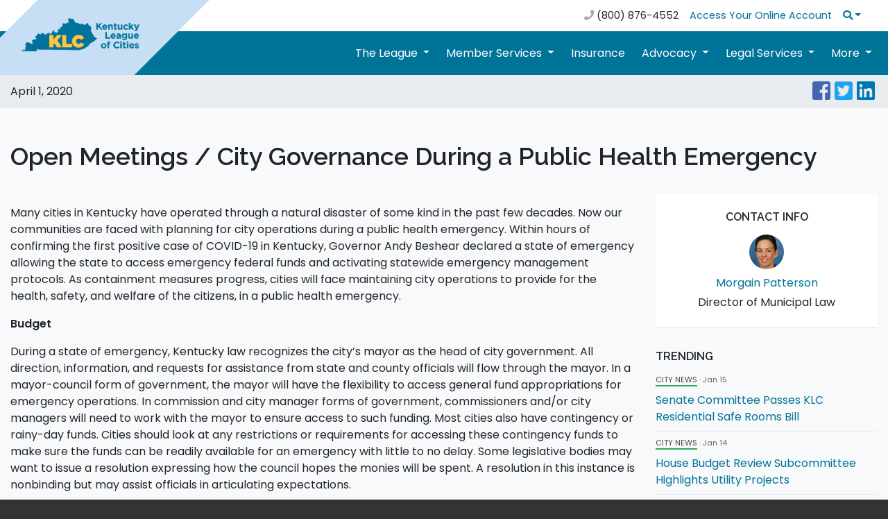

--- FILE ---
content_type: text/html; charset=utf-8
request_url: https://www.klc.org/News/8946/open-meetings-city-governance-during-a-public-health-emergency
body_size: 8031
content:
<!DOCTYPE html>
<html lang="en">
<head>
    <!-- Global site tag (gtag.js) - Google Analytics -->
    <script async src="https://www.googletagmanager.com/gtag/js?id=UA-3674671-1"></script>
    <script>
        window.dataLayer = window.dataLayer || [];
        function gtag() { dataLayer.push(arguments); }
        gtag('js', new Date());

        gtag('config', 'UA-3674671-1', {
            'cookie_flags': 'Secure;SameSite=Strict'
        });
    </script>
    <!-- Google Tag Manager -->
    <script>
        (function (w, d, s, l, i) {
            w[l] = w[l] || []; w[l].push({
                'gtm.start':
                    new Date().getTime(), event: 'gtm.js'
            }); var f = d.getElementsByTagName(s)[0],
                j = d.createElement(s), dl = l != 'dataLayer' ? '&l=' + l : ''; j.async = true; j.src =
                    'https://www.googletagmanager.com/gtm.js?id=' + i + dl; f.parentNode.insertBefore(j, f);
        })(window, document, 'script', 'dataLayer', 'GTM-M88BDQ8J');
    </script>
    <!-- End Google Tag Manager -->
    <!-- Required meta tags -->
    <meta charset="UTF-8">
    <meta name="viewport" content="width=device-width, initial-scale=1, shrink-to-fit=no">
    <meta http-equiv="X-UA-Compatible" content="ie=edge">
    <meta name="format-detection" content="telephone=no">
    
    
    <link rel="shortcut icon" href="/KLCMaster/assets/images/KLC-Logo-favicon.ico?ver=2.0" type="image/x-icon" />
    <link rel="icon" href="/KLCMaster/assets/images/KLC-Logo-favicon.ico?ver=2.0" type="image/x-icon" />

    <!-- Bootstrap CSS -->
    
    <link rel="stylesheet" href="https://cdnjs.cloudflare.com/ajax/libs/twitter-bootstrap/4.3.1/css/bootstrap.min.css" />

    <!-- Custom CSS -->
    <link rel="stylesheet" href="/KLCMaster/assets/css/style.css?ver=1.2">
    <link rel="stylesheet" href="/KLCMaster/assets/font-awesome/css/fontawesome-all.css" />

    <!-- Swiper CSS -->
    <link rel="stylesheet" href="/KLCMaster/assets/css/swiper.min.css">

    <!-- fonts -->
    <link href="https://fonts.googleapis.com/css?family=Raleway:400,600" rel="stylesheet">
    <link href="https://fonts.googleapis.com/css?family=Poppins:400,600" rel="stylesheet">

    <title>Kentucky League of Cities</title>
</head>
<body>
    <!-- jQuery first, then Bootstrap JS -->
    <link rel="stylesheet" href="//code.jquery.com/ui/1.12.1/themes/base/jquery-ui.css">
    <script src="https://cdnjs.cloudflare.com/ajax/libs/jquery/3.5.1/jquery.min.js" integrity="sha512-bLT0Qm9VnAYZDflyKcBaQ2gg0hSYNQrJ8RilYldYQ1FxQYoCLtUjuuRuZo+fjqhx/qtq/1itJ0C2ejDxltZVFg==" crossorigin="anonymous" referrerpolicy="no-referrer"></script>
    <script src="https://cdnjs.cloudflare.com/ajax/libs/jqueryui/1.12.1/jquery-ui.min.js" integrity="sha512-uto9mlQzrs59VwILcLiRYeLKPPbS/bT71da/OEBYEwcdNUk8jYIy+D176RYoop1Da+f9mvkYrmj5MCLZWEtQuA==" crossorigin="anonymous" referrerpolicy="no-referrer"></script>
    <script src="/KLCMaster/assets/js/bootstrap.bundle.min.js"></script>
    <script src="/KLCMaster/assets/js/chart.bundle.min.js?ver=2.0"></script>
    <script src="/KLCMaster/assets/js/swiper.min.js"></script>
    <script src="/KLCMaster/assets/js/global.js"></script>
    <script src="/KLCMaster/assets/js/jquery.unobtrusive-ajax.min.js"></script>
    <script src="/KLCMaster/assets/js/jquery.validate.js"></script>
    <script src="/KLCMaster/assets/js/jquery.validate.unobtrusive.js"></script>
    <link href="/KLCMaster/Content/syncfusionbs4.css" rel="stylesheet" />
    <style>
        .e-rte-image.e-imginline {
            max-width: 100% !important;
            height: auto !important;
        }
    </style>
    <!--[if IE 9]>
    <link rel="stylesheet" type="text/css" href="https://npmcdn.com/flatpickr/dist/ie.css">
    <![endif]-->

    <script>
        function stripHTML(str) {
            var strippedText = $("<div />").html(str).text();
            return strippedText;
        }

        $(document).ready(function () {

            $('#searchQuery').keypress(function (event) {
                var keycode = (event.keyCode ? event.keyCode : event.which);
                if (keycode == '13') {
                    var text = $('#searchQuery').val();
                    var stripped = stripHTML(text);
                    $('#searchQuery').val(stripped);
                }
            });

        });
    </script>

    <nav class="navbar navbar-expand-md topbar py-1">
    <div class="container">
        <button class="navbar-toggler m-auto" type="button" data-toggle="collapse" data-target="#topbarTogglerDemo01" aria-controls="topbarTogglerDemo01" aria-expanded="false" aria-label="Toggle navigation">
            <span class="fas fa-bars"></span>
        </button>
        <div class="collapse navbar-collapse" id="topbarTogglerDemo01">
            <ul class="navbar-nav ml-auto">
                <li class="nav-item nav-link no-hover">
                    <i class="fa fa-phone"></i> (800) 876-4552
                </li>
            </ul>
            <ul class="navbar-nav">
                    <li class="nav-item">
                        <a class="nav-link" href="/Signin">Access Your Online Account</a>
                    </li>
                <li class="nav-item mobile-hide dropdown search-dropdown">
                    <a class="nav-link dropdown-toggle" href="#" data-toggle="dropdown" aria-haspopup="true" aria-expanded="false" aria-label="Search"><i class="fa fa-search"></i></a>
                    <div class="dropdown-menu dropdown-menu-right" aria-labelledby="navbarDropdown">
                        <form action="/SearchResult" method="post" class="form form-inline py-2 px-3" id="searchFormPost">
                            <input name="__RequestVerificationToken" type="hidden" value="xWWY5Krx9wAPd3YK-uIjssY_kiqVI096iDRm8GYNapJODgCX-ESWyEybqBX8hwDecGAYWKOUG7ah-6sWrhzrfshgSAo1" />
                            <input class="form-control border-0" type="search" id="searchQuery" name="searchQuery" placeholder="Type and hit enter" aria-label="Search">
                        </form>
                    </div>
                </li>
            </ul>
        </div>
    </div>
</nav>

<nav class="navbar navbar-expand-lg main-nav">
    <div class="container">
        <a class="navbar-brand mr-auto" href="/"><div class="ribbon d-none d-lg-block"></div><img src="/KLCMaster/assets/images/KLC-logo-2-color.png" alt="Kentucky League of Cities" class="ml-3"></a>
        <button class="navbar-toggler" type="button" data-toggle="collapse" data-target="#navbarTogglerDemo01" aria-controls="navbarTogglerDemo01" aria-expanded="false" aria-label="Toggle navigation">
            <span class="fas fa-bars"></span>
        </button>
        <div class="collapse navbar-collapse pb-2 pb-lg-0" id="navbarTogglerDemo01">
            <div class="topbar-info">
                <form action="/SearchResult" method="post" class="form-inline my-2">
                    <input name="__RequestVerificationToken" type="hidden" value="JueIE8fjVCaK_GtEsGhYrZeuATHn6daT9PkM-3Z6Kc_2_DZ_wDXt6IuUEE4dPfLFi-pIA4ZdhTs-pj3fpeih19sAq1w1" />
                    <input class="form-control w-100 border-0" type="search" name="searchQuery" placeholder="Search" aria-label="Search">
                </form>
                <div class="mt-3 text-center phone">
                    <i class="fa fa-phone"></i> <a href="tel:+1-800-876-4552">(800) 876-4552</a>
                </div>
                    <ul>
                        <li class="nav-item">
                            <a class="nav-link" href="/Signin">Access Your Online Account</a>
                        </li>
                    </ul>
            </div>
            <ul class="navbar-nav ml-auto">
                <li class="nav-item dropdown">
                    <a class="nav-link dropdown-toggle" href="#" role="button" data-toggle="dropdown" id="navbarDropdown" aria-haspopup="true" aria-expanded="false">
                        The League
                    </a>
                    <div class="dropdown-menu" aria-labelledby="navbarDropdown">
                        <a class="dropdown-item" href="/News/1758/About_Us">About Us</a>

                        <a class="dropdown-item" href="/Leadership/">Leadership</a>
                        <a class="dropdown-item" href="/KLCStaff/">Our Staff</a>
                        <a class="dropdown-item" href="/News/370/Join_Our_Team">Join Our Team</a>
                        <a class="dropdown-item" href="/Partners/">Partner with Us</a>
                        <a class="dropdown-item" href="/OpenDoor/">Open Door Policy</a>
                    </div>
                </li>
                <li class="nav-item dropdown">
                    <a class="nav-link dropdown-toggle" href="#" role="button" data-toggle="dropdown" id="navbarDropdown" aria-haspopup="true" aria-expanded="false">
                        Member Services
                    </a>
                    <div class="dropdown-menu" aria-labelledby="navbarDropdown">
                        <a class="dropdown-item" href="/News/8371/Investment_Pool">Investment Pool</a>
                        <a class="dropdown-item" href="/News/1730/Training">Training &amp; Education</a>
                        <a class="dropdown-item" href="/News/328/Finance">Finance</a>
                        <a class="dropdown-item" href="/CDS/">Community & Economic Development</a>
                        <a class="dropdown-item" href="/News/1784/RX_Card">RX Card</a>
                        <a class="dropdown-item" href="/News/2393/Reach_Alert">Reach Alert</a>
                        <a class="dropdown-item" href="/News/12587/Utilities_Program">KLC Utilities Partnership</a>
                        <a class="dropdown-item" href="/News/9927/EKU-Educational-Partnership">EKU Educational Partnership</a>
                        <a class="dropdown-item" href="/News/12987">Temporary Staffing Solutions</a>
                        
                        
                        
                        
                        <a class="dropdown-item" href="/News/12846">Municipal Software</a>
                    </div>
                </li>
                <li class="nav-item">
                    <a class="nav-link" href="/KLCIS">Insurance</a>
                </li>
                <li class="nav-item dropdown">
                    <a class="nav-link dropdown-toggle" href="#" role="button" data-toggle="dropdown" id="navbarDropdown" aria-haspopup="true" aria-expanded="false">
                        Advocacy
                    </a>
                    <div class="dropdown-menu" aria-labelledby="navbarDropdown">
                        <a class="dropdown-item" href="/CityNews" target="_blank">Legislative News</a>
                        <a class="dropdown-item" href="/News/1738/How_To_Get_Involved">How To Get Involved</a>
                        <a class="dropdown-item" href="/News/1500/Legislative_Bulletin">Legislative Bulletin and Legislative Alerts</a>
                        
                        <a class="dropdown-item" href="/News/2268/KLC_Bill_Tracker">Follow the Action in Frankfort</a>
                    </div>
                </li>
                <li class="nav-item dropdown">
                    <a class="nav-link dropdown-toggle" href="#" role="button" data-toggle="dropdown" id="navbarDropdown" aria-haspopup="true" aria-expanded="false">
                        Legal Services
                    </a>
                    <div class="dropdown-menu" aria-labelledby="navbarDropdown">
                        
                        <a class="dropdown-item" href="/CityAttorneyListServe">City Attorney Listserv</a>
                        <a class="dropdown-item" href="/News/2408/Certified_City_Of_Ethics">Certified City Of Ethics</a>
                        <a class="dropdown-item" href="/News/492/Ask_Legal_Qustion">Ask A Legal Question</a>
                        <a class="dropdown-item" href="/News/6701/Personnel_Services">Personnel Services</a>
                        <a class="dropdown-item" href="/News/9642/KLC_Statute_Library">KLC Statute Library</a>
                    </div>
                </li>
                <li class="nav-item dropdown">
                    <a class="nav-link dropdown-toggle" href="#" role="button" data-toggle="dropdown" id="navbarDropdown" aria-haspopup="true" aria-expanded="false">
                        More
                    </a>
                    <div class="dropdown-menu dropdown-menu-right" aria-labelledby="navbarDropdown">
                        <a class="dropdown-item" href="/BlogSummary">Blogs</a>
                        <a class="dropdown-item" href="/Section/172/Grants">Grants</a>
                        
                        <a class="dropdown-item" href="/Classifieds/">Jobs In Our Cities</a>
                        <a class="dropdown-item" href="/RFP-RFQ/">RFP/RFQ/RFIs in Our Cities</a>
                        
                        
                        <a class="dropdown-item" href="/News/6984/Publications">Publications</a>
                        <a class="dropdown-item" href="/News/9260/KLCAwards">KLC Awards</a>
                        <a class="dropdown-item" href="/PropertyForm">Property Surplus</a>
                        <a class="dropdown-item" href="/News/11956/DrJColemanScholarship">Dr. Joseph W. Coleman Memorial Scholarship</a>
                        <a class="dropdown-item" href="/News/12802">Serve on a State Board or Commission</a>
                        <a class="dropdown-item" href="http://www.kylittlecitizens.com/" target="_blank">Kentucky Little Citizens</a>
                    </div>
                </li>
            </ul>
        </div>
    </div>
</nav>
    <div style="z-index:10; position:relative;">
        

<style>
    .iTransparent figure img {
        background-color: transparent !important;
        border: none !important;
    }
</style>


    <div class="info-bar-wrap">
        <div class="container">
            <div class="row justify-content-between">
                <div class="col-5 date">
                    April 1, 2020
                </div>
                <div class="col-5 text-right">
                    <ul class="social list-inline mb-0" style="font-size: 25px;">

                        <li class="list-inline-item mr-1"><a href="https://www.facebook.com/sharer/sharer.php?u=https://www.klc.org/News/8946/open-meetings-city-governance-during-a-public-health-emergency" target="_blank" aria-label="Facebook"><i class="fab fa-facebook-square"></i></a></li>
                        <li class="list-inline-item mr-1"><a href="https://twitter.com/intent/tweet?text=https://www.klc.org/News/8946/open-meetings-city-governance-during-a-public-health-emergency" target="_blank" aria-label="Twitter"><i class="fab fa-twitter-square"></i></a></li>
                        <li class="list-inline-item mr-1"><a href="https://www.linkedin.com/shareArticle?mini=true&url=https://www.klc.org/News/8946/open-meetings-city-governance-during-a-public-health-emergency" target="_blank" aria-label="LinkedIn"><i class="fab fa-linkedin"></i></a></li>
                    </ul>
                </div>
            </div>
        </div>
    </div>

<div class="bg-light py-5">
    <!-- wrapper white background for main content -->
    <div class="container iTransparent">
        <div class="row pb-4">
            <div class="col">
                <h1>Open Meetings / City Governance During a Public Health Emergency</h1>
            </div>
        </div>

        <div class="row article">
            <div class="col-fluid">

                <p></p>
<p>Many cities in Kentucky have operated through a natural disaster of some kind in the past few decades. Now our communities are faced with planning for city operations during a public health emergency. Within hours of confirming the first positive case of COVID-19 in Kentucky, Governor Andy Beshear declared a state of emergency allowing the state to access emergency federal funds and activating statewide emergency management protocols. As containment measures progress, cities will face maintaining city operations to provide for the health, safety, and welfare of the citizens, in a public health emergency. </p>
<p><strong>Budget</strong></p>
<p>During a state of emergency, Kentucky law recognizes the city’s mayor as the head of city government. All direction, information, and requests for assistance from state and county officials will flow through the mayor. In a mayor-council form of government, the mayor will have the flexibility to access general fund appropriations for emergency operations. In commission and city manager forms of government, commissioners and/or city managers will need to work with the mayor to ensure access to such funding. Most cities also have contingency or rainy-day funds. Cities should look at any restrictions or requirements for accessing these contingency funds to make sure the funds can be readily available for an emergency with little to no delay. Some legislative bodies may want to issue a resolution expressing how the council hopes the monies will be spent. A resolution in this instance is nonbinding but may assist officials in articulating expectations.</p>
<p><strong>Meetings</strong></p>
<p>On March 25, 2020, Governor Andy Beshear issued Executive Order 2020-257 suspending in-person government activities unless necessary to protect or sustain life. This order should be interpreted broadly to postpone in-person meetings of city legislative bodies and their various boards, commissions, and other authorities unless they are related to maintain necessary government activities. During the state of emergency declared by Governor Beshear on March 6, 2020, cities have alternatives for in-person meetings.</p>
<p><a href="https://www.klc.org/userfiles/03.31.20_OAG_Advisory_-_Senate_Bill_15020200401115839.pdf" data-file="03.31.20_OAG_Advisory_-_Senate_Bill_15020200401115839.pdf" data-name="03.31.20_OAG_Advisory_-_Senate_Bill_15020200401115839.pdf">Senate Bill 150 </a>became effective on March 30, 2020 upon the Governor’s signature.  This legislation provides a temporary exception to the Open Meetings Act to allow public agencies that lack the technological capacity and availability to video teleconference to conduct meetings by audio teleconference.  Any meeting of public agency conducting a public hearing or where any other type of testimonial evidence is proffered must use video teleconference. <a href="https://www.klc.org/userfiles/03.31.20_OAG_Advisory_-_Senate_Bill_15020200401115854.pdf" data-file="03.31.20_OAG_Advisory_-_Senate_Bill_15020200401115854.pdf" data-name="03.31.20_OAG_Advisory_-_Senate_Bill_15020200401115854.pdf">The Kentucky Office of Attorney General (AG) issued an advisory opinion on March 31, 2020 providing additional guidance on SB 150 as it pertains to open meetings.</a></p>
<p><strong>Video Teleconference</strong></p>
<p>If a city has the technological capacity and availability of video teleconferencing, it must utilize this method to conduct its meetings.  To use video teleconferencing, cities must provide a notice that states that the meeting will be held by video teleconference and detail the mechanism by which the video teleconference can be accessed, such as a web address, link, television channel, or other marker that provides public access to see and hear the meeting. Further, the notice must conform to the 24-hour time frame and other transmission and posting requirements of KRS 61.823 for special meetings. This rule applies whether the meeting is a special or regular meeting that is being teleconferenced.   A detailed agenda must be included in the notice and only those subjects listed on the meeting agenda can be discussed, unless it is a regular meeting. If at any time the video or audio is disrupted, the meeting must be discontinued until the video and audio are restored in full. </p>
<p>It is also important to note that if a quorum of the legislative body or other public agency is meeting in person, media must be permitted within the location of the meeting of the physically present quorum; however, the general public may still be excluded.  There are many internet-based options for video teleconferencing that are relatively user-friendly. Microsoft Team, Zoom, and Go To Meeting are a few common options available that can be used with a laptop or smartphone. </p>
<p>For meetings and hearings of the various boards and commissions,<a href="https://www.klc.org/userfiles/03.31.20_OAG_Advisory_-_Senate_Bill_15020200401115729.pdf" data-file="03.31.20_OAG_Advisory_-_Senate_Bill_15020200401115729.pdf" data-name="03.31.20_OAG_Advisory_-_Senate_Bill_15020200401115729.pdf"> SB 150 </a>contains temporary provisions that enable continued service if the CDC and Kentucky Department for Public Health social distancing guidelines are maintained. Hearings that require testimonial evidence must be conducted by video teleconference. Persons offering testimony in the record are deemed present along with all parties to the hearing if they can be seen and heard in real time through video teleconference. Any documents resulting from a hearing conducted under these exceptions that require official signatures for execution can be executed, acknowledged, or notarized in counterpart. These pieces together shall be taken as a single document. This means that any agreements, orders, settlements, or official documents that require more than one signature can be signed separately by the necessary signatories and serve to execute the official document as if it had been signed in one document.  </p>
<p><strong>Audio Teleconference</strong></p>
<p><a href="https://www.klc.org/userfiles/03.31.20_OAG_Advisory_-_Senate_Bill_15020200401115759.pdf" data-file="03.31.20_OAG_Advisory_-_Senate_Bill_15020200401115759.pdf" data-name="03.31.20_OAG_Advisory_-_Senate_Bill_15020200401115759.pdf">Under SB 150</a>, cities that lack the technological capacity and availability to video teleconference can now conduct audio teleconference meetings as a temporary exception to public meeting requirements. </p>
<p>Audio teleconference meetings must still be accessible for the public and media to hear all meeting participants. The city must comply with all notice provisions for special meetings under KRS 61.823. The meeting notice must contain an access number or other method by which the public and media can hear meeting participants for the duration of the meeting, contain a detailed agenda, and the notice must be posted 24 hours in advance of the meeting in the location where city meetings usually occur. During the meeting, the public agency must record minutes that memorialize the votes of each member for any action taken.</p>
<p><strong>Temporary Alternative Location</strong></p>
<p>If the public health emergency degrades to the point in which it becomes “imprudent, inexpedient, or impossible to conduct the affairs of local government at the regular or usual places,” the city governing body can meet any place as directed by the elected chief executive officer, the mayor.</p>

            </div>
            <div class="col-fixed sidebar">
                    <div class="contact-info text-center">

                                <h3>Contact Info</h3>
                                    <div class="contact">
                                        <img src="/staffcrop/Sprague_Morgain_web.jpg" alt="" class="rounded-circle" />
                                        <div class="contact-details">
                                            <a href="/ContactForm/mpatterson">Morgain Patterson</a>
                                            <p>Director of Municipal Law</p>
                                        </div>
                                    </div>
                    </div>


                    <h3>TRENDING</h3>
                    <ul>
                                        <li>
                                            <div class="article-meta"><a href="/Section/83/Capitol_Watch" class="capitol-watch">City News</a> &middot; Jan 15</div>
                                            <a href="/News/13165/senate-committee-passes-klc-residential-safe-rooms-bill">Senate Committee Passes KLC Residential Safe Rooms Bill</a>
                                        </li>
                                        <li>
                                            <div class="article-meta"><a href="/Section/83/Capitol_Watch" class="capitol-watch">City News</a> &middot; Jan 14</div>
                                            <a href="/News/13161/house-budget-review-subcommittee-highlights-utility-projects">House Budget Review Subcommittee Highlights Utility Projects</a>
                                        </li>
                                        <li>
                                            <div class="article-meta"><a href="/Section/83/Capitol_Watch" class="capitol-watch">City News</a> &middot; Jan 14</div>
                                            <a href="/News/13160/senate-transportation-committee-green-lights-first-bills-for-2026">Senate Transportation Committee Green Lights First Bills for 2026</a>
                                        </li>
                                        <li>
                                            <div class="article-meta"><a href="/Section/171/Insurance" class="insurance">Insurance</a> &middot; Jan 13</div>
                                            <a href="/News/13159/important-information-on-klc-insurance-renewals">Important Information on KLC Insurance Renewals</a>
                                        </li>
                                        <li>
                                            <div class="article-meta"><a href="/Section/22/News" class="news">News</a> &middot; Jan 12</div>
                                            <a href="/News/13158/klc-member-appreciation-week">KLC Member Appreciation Week</a>
                                        </li>
                    </ul>
            </div>
        </div>
    </div>
</div>
    </div>

    <div class="footer">
    <div class="container py-5">
        <div class="row">
            <div class="col-lg-4 col-sm-12 pb-4 pb-lg-0 text-center">
                <a href="/"><img src="/KLCMASTER/assets/images/KLC-logo-2-color.png" class="footer-logo" alt="Kentucky League of Cities"/></a>
                <p class="text-left">The Kentucky League of Cities serves as the united voice of cities by supporting community innovation, effective leadership and quality governance.</p>
            </div>
            <div class="col-lg-2 offset-lg-1 col-sm col-xs">
                <h3>Open Records</h3>
                <a href="/OpenDoor/" class="red-door"><img src="/KLCMaster/assets/images/red_door.png" alt="Open Records"></a>
            </div>
            <div class="col-lg-2 col-sm col-xs pt-4 pt-sm-0">
                <h3>Links</h3>
                <ul class="links">
                    <li><a href="/RequestLogin">Register</a></li>
                    <li><a href="/Signin">Sign in</a></li>
                    <li><a href="/KLCIS">Insurance</a></li>
                    <li><a href="/KLCStaff/">Our Staff</a></li>
                    <li><a href="/News/391/Privacy">Privacy Policy</a></li>
                </ul>
            </div>
            <div class="col-lg-3 col-sm col-xs pt-4 pt-sm-0">
                <h3>Contact Us</h3>
                <div>
                    <ul>
                        <li>100 E. Vine St. Ste 800</li>
                        <li>Lexington, KY 40507</li>
                        <li>P: (859) 977-3700</li>
                        <li>F: (859) 977-3703</li>
                    </ul>
                    <ul class="social list-inline ">
                        <li class="list-inline-item mr-1" ><a href="https://www.facebook.com/kyleaguecities/" aria-label="Facebook"><i class="fab fa-facebook-square" style="color:white!important"></i></a></li>
                        <li class="list-inline-item mr-1" ><a href="https://www.instagram.com/kentuckyleagueofcities/" aria-label="Instagram"><i class="fab fa-instagram" style="color:white!important"></i></a></li>
                        <li class="list-inline-item mr-1" ><a href="https://twitter.com/KyLeagueCities" aria-label="Twitter"><i class="fab fa-twitter-square" style="color:white!important"></i></a></li>
                        <li class="list-inline-item mr-1" ><a href="https://www.youtube.com/channel/UCr7WAKemYwT87iELNQfcybQ" aria-label="YouTube"><i class="fab fa-youtube-square" style="color:white!important"></i></a></li>
                        <li class="list-inline-item mr-1" ><a href="https://www.linkedin.com/company/kentucky-league-of-cities/" aria-label="LinkedIn"><i class="fab fa-linkedin" style="color:white!important"></i></a></li>
                    </ul>
                </div>
            </div>
        </div>
    </div>
</div>
<script defer src="https://static.cloudflareinsights.com/beacon.min.js/vcd15cbe7772f49c399c6a5babf22c1241717689176015" integrity="sha512-ZpsOmlRQV6y907TI0dKBHq9Md29nnaEIPlkf84rnaERnq6zvWvPUqr2ft8M1aS28oN72PdrCzSjY4U6VaAw1EQ==" data-cf-beacon='{"version":"2024.11.0","token":"77ea2785fd414e07803a076b597f7e45","r":1,"server_timing":{"name":{"cfCacheStatus":true,"cfEdge":true,"cfExtPri":true,"cfL4":true,"cfOrigin":true,"cfSpeedBrain":true},"location_startswith":null}}' crossorigin="anonymous"></script>
</body>
</html>

--- FILE ---
content_type: text/javascript
request_url: https://polo.feathr.co/v1/analytics/match/script.js?a_id=66c8be8a665f7bc743963645&pk=feathr
body_size: -279
content:
(function (w) {
    
        
    if (typeof w.feathr === 'function') {
        w.feathr('integrate', 'ttd', '696d1afc3f6ba50002f0aae0');
    }
        
        
    if (typeof w.feathr === 'function') {
        w.feathr('match', '696d1afc3f6ba50002f0aae0');
    }
        
    
}(window));